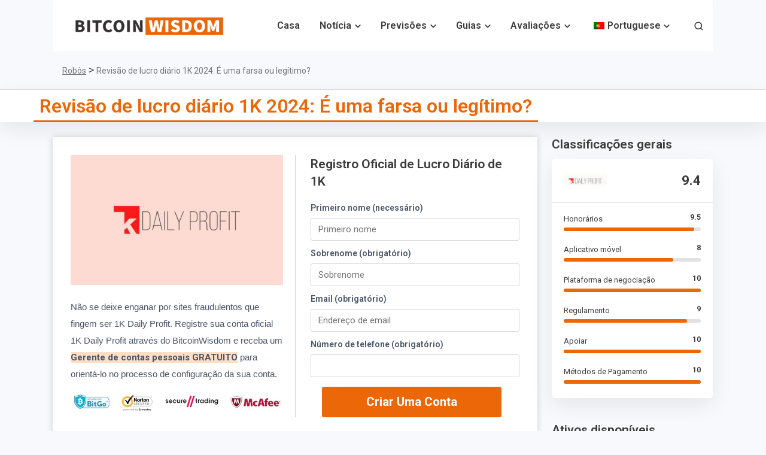

--- FILE ---
content_type: text/css
request_url: https://bitcoinwisdom.com/wp-content/cache/min/1/wp-content/uploads/uag-plugin/assets/2000/uag-css-2040.css?ver=1763801472
body_size: 512
content:
.wp-block-uagb-faq{width:100%}.wp-block-uagb-faq.uagb-faq-layout-accordion .uagb-faq-child__outer-wrap .uagb-faq-questions-button{cursor:pointer}.wp-block-uagb-faq .uagb-faq-content{margin-bottom:0}.wp-block-uagb-faq .uagb-faq-content p{margin:auto}.uagb-faq-layout-grid.uagb-faq-equal-height.uagb-faq__wrap .uagb-faq-child__outer-wrap,.uagb-faq-layout-grid.uagb-faq-equal-height.uagb-faq__wrap .uagb-faq-item{height:100%}body[class*="astra"] .uagb-faq-questions{line-height:normal}.uagb-faq-item{overflow:hidden}.wp-block-uagb-faq-child .uagb-faq-questions-button{display:flex;align-items:center}.wp-block-uagb-faq-child .uagb-faq-questions-button .uagb-faq-icon-wrap{display:flex;align-items:center}.wp-block-uagb-faq-child .uagb-faq-questions-button .uagb-question{width:100%;margin-top:0;margin-bottom:0}.wp-block-uagb-faq-child .uagb-icon svg,.wp-block-uagb-faq-child .uagb-icon-active svg{width:15px;height:15px;font-size:15px}.wp-block-uagb-faq-child.uagb-faq-child__outer-wrap.uagb-faq-item .uagb-icon-active,.wp-block-uagb-faq-child.uagb-faq-child__outer-wrap.uagb-faq-item.uagb-faq-item-active .uagb-icon,.wp-block-uagb-faq-child.uagb-faq-child__outer-wrap .uagb-faq-item .uagb-icon-active,.wp-block-uagb-faq-child.uagb-faq-child__outer-wrap .uagb-faq-item.uagb-faq-item-active .uagb-icon{display:none;width:0;padding:0;height:0;margin:0}.wp-block-uagb-faq-child.uagb-faq-child__outer-wrap.uagb-faq-item .uagb-icon,.wp-block-uagb-faq-child.uagb-faq-child__outer-wrap.uagb-faq-item.uagb-faq-item-active .uagb-icon-active,.wp-block-uagb-faq-child.uagb-faq-child__outer-wrap .uagb-faq-item .uagb-icon,.wp-block-uagb-faq-child.uagb-faq-child__outer-wrap .uagb-faq-item.uagb-faq-item-active .uagb-icon-active{display:flex;width:auto;height:auto}.uagb-faq-layout-grid .uagb-faq-child__outer-wrap.uagb-faq-item .uagb-icon,.uagb-faq-layout-grid .uagb-faq-child__outer-wrap.uagb-faq-item.uagb-faq-item-active .uagb-icon-active,.uagb-faq-layout-grid .uagb-faq-child__outer-wrap .uagb-faq-item .uagb-icon,.uagb-faq-layout-grid .uagb-faq-child__outer-wrap .uagb-faq-item.uagb-faq-item-active .uagb-icon-active{display:none}.uagb-faq-layout-grid .uagb-faq-child__outer-wrap.uagb-faq-item span.uagb-icon-active.uagb-faq-icon-wrap,.uagb-faq-layout-grid .uagb-faq-child__outer-wrap.uagb-faq-item.uagb-faq-item-active .uagb-icon-active,.uagb-faq-layout-grid .uagb-faq-child__outer-wrap .uagb-faq-item span.uagb-icon-active.uagb-faq-icon-wrap,.uagb-faq-layout-grid .uagb-faq-child__outer-wrap .uagb-faq-item.uagb-faq-item-active .uagb-icon-active{display:none}.uagb-block-b619820c .uagb-icon svg{width:12px;height:12px;font-size:12px}.uagb-block-b619820c .uagb-icon-active svg{width:12px;height:12px;font-size:12px}.uagb-block-b619820c .uagb-faq-child__outer-wrap{margin-bottom:10px}.uagb-block-b619820c .uagb-faq-item{border-top-width:1px;border-left-width:1px;border-right-width:1px;border-bottom-width:1px;border-top-left-radius:2px;border-top-right-radius:2px;border-bottom-left-radius:2px;border-bottom-right-radius:2px;border-color:#1e1e1e;border-style:solid}.uagb-block-b619820c .uagb-faq-questions-button{padding-top:10px;padding-bottom:10px;padding-right:10px;padding-left:10px}.uagb-block-b619820c .uagb-faq-content{padding-top:10px;padding-bottom:10px;padding-right:10px;padding-left:10px}.uagb-block-b619820c .uagb-faq-content span{margin-top:10px;margin-bottom:10px;margin-right:10px;margin-left:10px}.uagb-block-b619820c.uagb-faq-icon-row .uagb-faq-item .uagb-faq-icon-wrap{margin-right:10px}.uagb-block-b619820c.uagb-faq-icon-row-reverse .uagb-faq-item .uagb-faq-icon-wrap{margin-left:10px}.uagb-block-b619820c .uagb-faq-item .uagb-faq-questions-button.uagb-faq-questions{flex-direction:row}.uagb-block-b619820c .wp-block-uagb-faq-child.uagb-faq-child__outer-wrap .uagb-faq-content{display:none}.uagb-block-885429bc .uagb-icon svg{width:12px;height:12px;font-size:12px}.uagb-block-885429bc .uagb-icon-active svg{width:12px;height:12px;font-size:12px}.uagb-block-885429bc .uagb-faq-child__outer-wrap{margin-bottom:10px}.uagb-block-885429bc .uagb-faq-item{border-top-width:1px;border-left-width:1px;border-right-width:1px;border-bottom-width:1px;border-top-left-radius:2px;border-top-right-radius:2px;border-bottom-left-radius:2px;border-bottom-right-radius:2px;border-color:#1e1e1e;border-style:solid}.uagb-block-885429bc .uagb-faq-questions-button{padding-top:10px;padding-bottom:10px;padding-right:10px;padding-left:10px}.uagb-block-885429bc .uagb-faq-content{padding-top:10px;padding-bottom:10px;padding-right:10px;padding-left:10px}.uagb-block-885429bc .uagb-faq-content span{margin-top:10px;margin-bottom:10px;margin-right:10px;margin-left:10px}.uagb-block-885429bc.uagb-faq-icon-row .uagb-faq-item .uagb-faq-icon-wrap{margin-right:10px}.uagb-block-885429bc.uagb-faq-icon-row-reverse .uagb-faq-item .uagb-faq-icon-wrap{margin-left:10px}.uagb-block-885429bc .uagb-faq-item .uagb-faq-questions-button.uagb-faq-questions{flex-direction:row}.uagb-block-885429bc .wp-block-uagb-faq-child.uagb-faq-child__outer-wrap .uagb-faq-content{display:none}.uagb-block-fcdbbe6a .uagb-icon svg{width:12px;height:12px;font-size:12px}.uagb-block-fcdbbe6a .uagb-icon-active svg{width:12px;height:12px;font-size:12px}.uagb-block-fcdbbe6a .uagb-faq-child__outer-wrap{margin-bottom:10px}.uagb-block-fcdbbe6a .uagb-faq-item{border-top-width:1px;border-left-width:1px;border-right-width:1px;border-bottom-width:1px;border-top-left-radius:2px;border-top-right-radius:2px;border-bottom-left-radius:2px;border-bottom-right-radius:2px;border-color:#1e1e1e;border-style:solid}.uagb-block-fcdbbe6a .uagb-faq-questions-button{padding-top:10px;padding-bottom:10px;padding-right:10px;padding-left:10px}.uagb-block-fcdbbe6a .uagb-faq-content{padding-top:10px;padding-bottom:10px;padding-right:10px;padding-left:10px}.uagb-block-fcdbbe6a .uagb-faq-content span{margin-top:10px;margin-bottom:10px;margin-right:10px;margin-left:10px}.uagb-block-fcdbbe6a.uagb-faq-icon-row .uagb-faq-item .uagb-faq-icon-wrap{margin-right:10px}.uagb-block-fcdbbe6a.uagb-faq-icon-row-reverse .uagb-faq-item .uagb-faq-icon-wrap{margin-left:10px}.uagb-block-fcdbbe6a .uagb-faq-item .uagb-faq-questions-button.uagb-faq-questions{flex-direction:row}.uagb-block-fcdbbe6a .wp-block-uagb-faq-child.uagb-faq-child__outer-wrap .uagb-faq-content{display:none}@media only screen and (max-width:976px){.uagb-block-b619820c.uagb-faq-icon-row .uagb-faq-item .uagb-faq-icon-wrap{margin-right:10px}.uagb-block-b619820c.uagb-faq-icon-row-reverse .uagb-faq-item .uagb-faq-icon-wrap{margin-left:10px}.uagb-block-b619820c .uagb-faq-questions-button{padding-top:10px;padding-bottom:10px;padding-right:10px;padding-left:10px}.uagb-block-b619820c .uagb-faq-content{padding-top:10px;padding-bottom:10px;padding-right:10px;padding-left:10px}.uagb-block-b619820c .uagb-faq-content span{margin-top:10px;margin-bottom:10px;margin-right:10px;margin-left:10px}.uagb-block-885429bc.uagb-faq-icon-row .uagb-faq-item .uagb-faq-icon-wrap{margin-right:10px}.uagb-block-885429bc.uagb-faq-icon-row-reverse .uagb-faq-item .uagb-faq-icon-wrap{margin-left:10px}.uagb-block-885429bc .uagb-faq-questions-button{padding-top:10px;padding-bottom:10px;padding-right:10px;padding-left:10px}.uagb-block-885429bc .uagb-faq-content{padding-top:10px;padding-bottom:10px;padding-right:10px;padding-left:10px}.uagb-block-885429bc .uagb-faq-content span{margin-top:10px;margin-bottom:10px;margin-right:10px;margin-left:10px}.uagb-block-fcdbbe6a.uagb-faq-icon-row .uagb-faq-item .uagb-faq-icon-wrap{margin-right:10px}.uagb-block-fcdbbe6a.uagb-faq-icon-row-reverse .uagb-faq-item .uagb-faq-icon-wrap{margin-left:10px}.uagb-block-fcdbbe6a .uagb-faq-questions-button{padding-top:10px;padding-bottom:10px;padding-right:10px;padding-left:10px}.uagb-block-fcdbbe6a .uagb-faq-content{padding-top:10px;padding-bottom:10px;padding-right:10px;padding-left:10px}.uagb-block-fcdbbe6a .uagb-faq-content span{margin-top:10px;margin-bottom:10px;margin-right:10px;margin-left:10px}}@media only screen and (max-width:767px){.uagb-block-b619820c.uagb-faq-icon-row .uagb-faq-item .uagb-faq-icon-wrap{margin-right:10px}.uagb-block-b619820c.uagb-faq-icon-row-reverse .uagb-faq-item .uagb-faq-icon-wrap{margin-left:10px}.uagb-block-b619820c .uagb-faq-questions-button{padding-top:10px;padding-bottom:10px;padding-right:10px;padding-left:10px}.uagb-block-b619820c .uagb-faq-content{padding-top:10px;padding-bottom:10px;padding-right:10px;padding-left:10px}.uagb-block-b619820c .uagb-faq-content span{margin-top:10px;margin-bottom:10px;margin-right:10px;margin-left:10px}.uagb-block-885429bc.uagb-faq-icon-row .uagb-faq-item .uagb-faq-icon-wrap{margin-right:10px}.uagb-block-885429bc.uagb-faq-icon-row-reverse .uagb-faq-item .uagb-faq-icon-wrap{margin-left:10px}.uagb-block-885429bc .uagb-faq-questions-button{padding-top:10px;padding-bottom:10px;padding-right:10px;padding-left:10px}.uagb-block-885429bc .uagb-faq-content{padding-top:10px;padding-bottom:10px;padding-right:10px;padding-left:10px}.uagb-block-885429bc .uagb-faq-content span{margin-top:10px;margin-bottom:10px;margin-right:10px;margin-left:10px}.uagb-block-fcdbbe6a.uagb-faq-icon-row .uagb-faq-item .uagb-faq-icon-wrap{margin-right:10px}.uagb-block-fcdbbe6a.uagb-faq-icon-row-reverse .uagb-faq-item .uagb-faq-icon-wrap{margin-left:10px}.uagb-block-fcdbbe6a .uagb-faq-questions-button{padding-top:10px;padding-bottom:10px;padding-right:10px;padding-left:10px}.uagb-block-fcdbbe6a .uagb-faq-content{padding-top:10px;padding-bottom:10px;padding-right:10px;padding-left:10px}.uagb-block-fcdbbe6a .uagb-faq-content span{margin-top:10px;margin-bottom:10px;margin-right:10px;margin-left:10px}}.uag-blocks-common-selector{z-index:var(--z-index-desktop)!important}@media (max-width:976px){.uag-blocks-common-selector{z-index:var(--z-index-tablet)!important}}@media (max-width:767px){.uag-blocks-common-selector{z-index:var(--z-index-mobile)!important}}

--- FILE ---
content_type: image/svg+xml
request_url: https://bitcoinwisdom.com/wp-content/uploads/2022/03/thum-1.svg
body_size: 366
content:
<?xml version="1.0" encoding="UTF-8"?> <svg xmlns="http://www.w3.org/2000/svg" width="55" height="48" viewBox="0 0 55 48" fill="none"><path fill-rule="evenodd" clip-rule="evenodd" d="M25.6016 0.00871229C37.4985 -0.226081 50.1231 4.26825 53.8913 15.5063C57.7327 26.9625 51.1548 39.1742 40.8944 45.6164C32.3641 50.9724 22.1767 46.4353 14.0067 40.5487C5.76966 34.6138 -2.21974 26.2953 0.565014 16.5588C3.59828 5.95337 14.5289 0.22724 25.6016 0.00871229Z" fill="#F0FCF5"></path><path d="M22.4447 21.5998L28.0446 9C29.1585 9 30.2267 9.44249 31.0144 10.2301C31.802 11.0178 32.2445 12.086 32.2445 13.1999L32.2445 18.7998L40.1683 18.7998C40.5742 18.7952 40.9762 18.8789 41.3465 19.0451C41.7168 19.2113 42.0466 19.456 42.3129 19.7623C42.5792 20.0686 42.7758 20.4291 42.889 20.8189C43.0021 21.2087 43.0292 21.6185 42.9683 22.0198L41.0363 34.6195C40.9351 35.2872 40.5959 35.8958 40.0814 36.3331C39.5669 36.7705 38.9116 37.0071 38.2364 36.9995L22.4447 36.9995M22.4447 21.5998L22.4447 36.9995M22.4447 21.5998L18.7067 21.5998C17.9144 21.5858 17.1445 21.8632 16.5432 22.3793C15.9419 22.8955 15.551 23.6144 15.4448 24.3997L15.4448 34.1995C15.551 34.9849 15.9419 35.7038 16.5432 36.22C17.1445 36.7361 17.9144 37.0135 18.7067 36.9995L22.4447 36.9995" stroke="#3CB371" stroke-width="3" stroke-linecap="round" stroke-linejoin="round"></path></svg> 